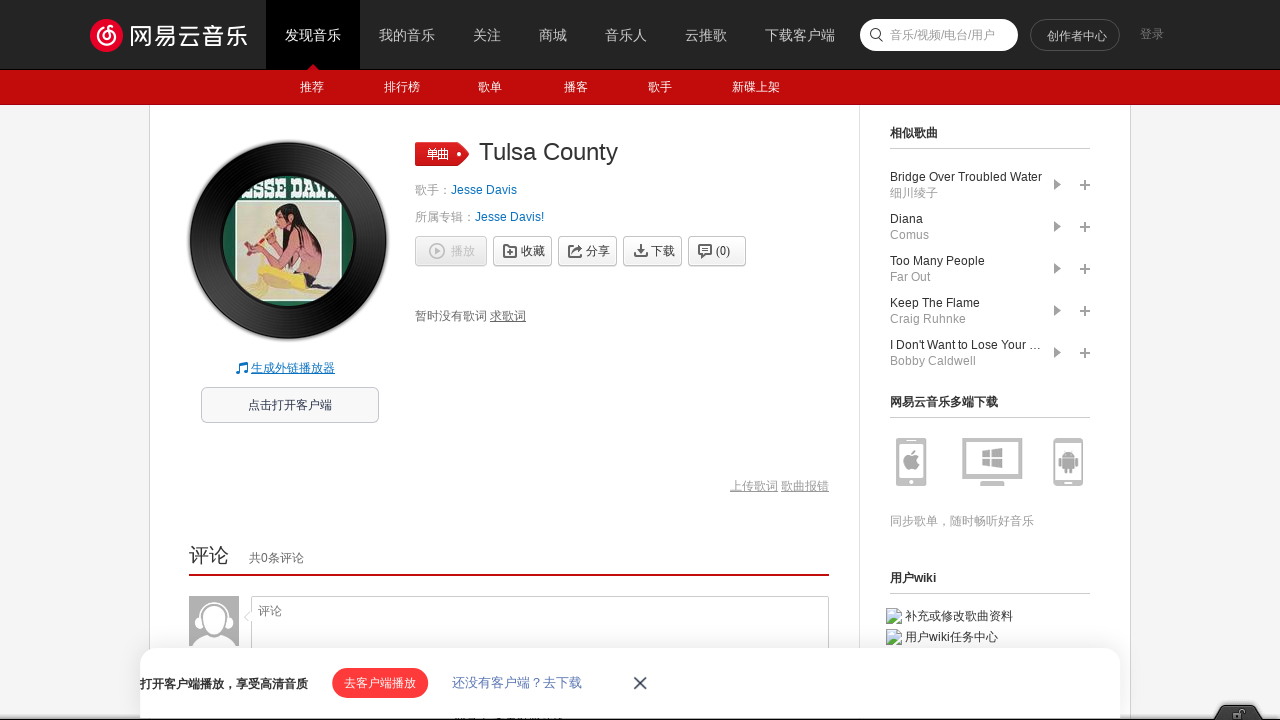

--- FILE ---
content_type: application/javascript
request_url: https://fp-upload.dun.163.com/v2/js/d
body_size: 184
content:
{"code":200,"data":{"dt":"acvC6fmlixNBVkUQAEbW2ua+oGhdQdU/","st":1768985862281,"tid":"+u508IN2nntBQ1VAQQaSjrO/sGkYQYFq"},"msg":"ok"}

--- FILE ---
content_type: text/plain;charset=UTF-8
request_url: https://music.163.com/weapi/song/lyric?csrf_token=
body_size: -49
content:
{"uncollected":true,"sgc":true,"sfy":false,"qfy":false,"needDesc":true,"lrc":{"version":1,"lyric":""},"code":200,"briefDesc":null}

--- FILE ---
content_type: application/javascript
request_url: https://fp-upload.dun.163.com/v2/js/d
body_size: 186
content:
{"code":200,"data":{"dt":"oHfKlCAIfI9BRhEABVLDmufvtS1W65V9","st":1768985862024,"tid":"fegOUHlIJhJARwVREFeH2+Pq5G0C+sA9"},"msg":"ok"}